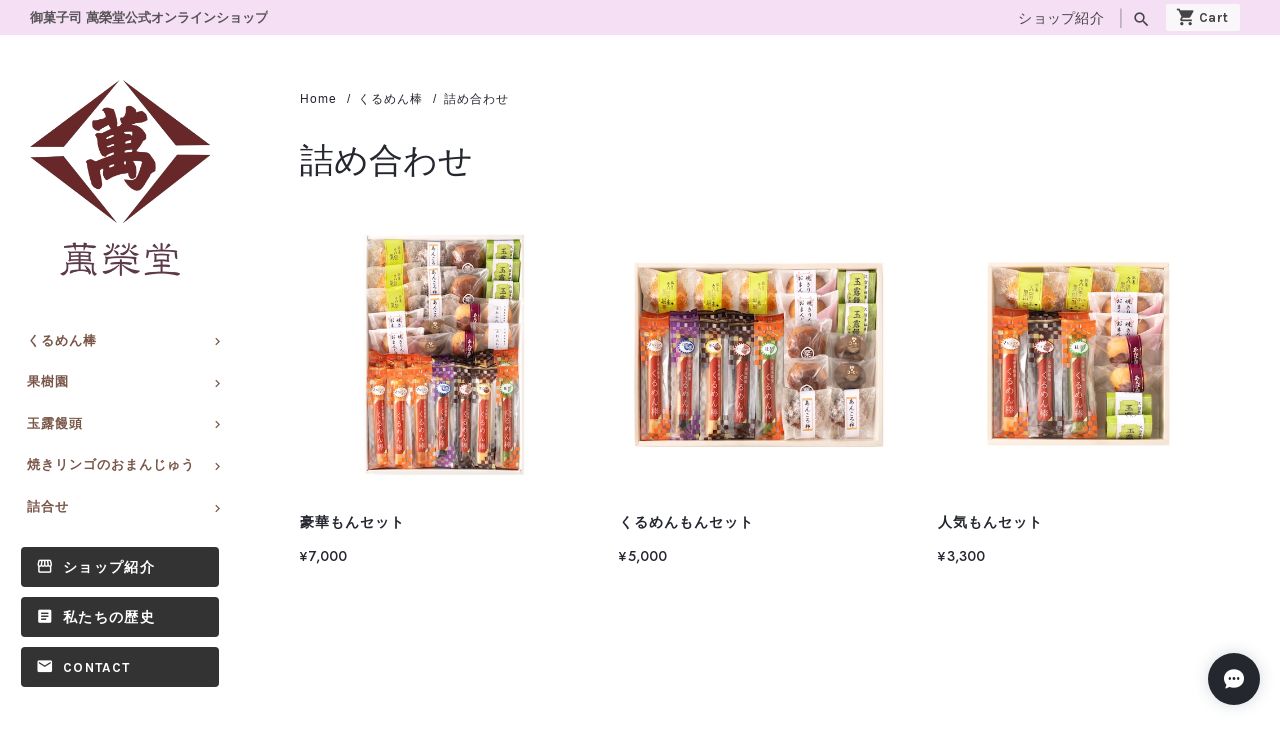

--- FILE ---
content_type: text/javascript
request_url: https://basefile.akamaized.net/ymtk/631960d485ea7/back-to-top.js
body_size: 213
content:
$(document).ready(function() {
    var pagetop = $('.pagetop');
      $(window).scroll(function () {
         if ($(this).scrollTop() > 400) {
              pagetop.fadeIn();
         } else {
              pagetop.fadeOut();
              }
         });
         pagetop.click(function () {
             $('body, html').animate({ scrollTop: 0 }, 500);
                return false;
     });
  });

--- FILE ---
content_type: text/javascript
request_url: https://basefile.akamaized.net/ymtk/67d23b1a768ae/activelocation.min.js
body_size: 171
content:
$((function(){const a=location.href.split("?")[0].replace(/\/$/,"");$(".categoryNav a").each((function(){this.href.split("?")[0].replace(/\/$/,"")===a&&$(this).addClass("is_active")})),$(".categoryNav ul.category > li:has(a.is_active)").addClass("has_active")}));

--- FILE ---
content_type: application/xml; charset=UTF-8
request_url: https://shop.maneido.net/blog/feed
body_size: 1226
content:
<?xml version="1.0" encoding="UTF-8"?><rss version="2.0"
	xmlns:content="http://purl.org/rss/1.0/modules/content/"
	xmlns:wfw="http://wellformedweb.org/CommentAPI/"
	xmlns:dc="http://purl.org/dc/elements/1.1/"
	xmlns:atom="http://www.w3.org/2005/Atom"
	xmlns:sy="http://purl.org/rss/1.0/modules/syndication/"
	xmlns:slash="http://purl.org/rss/1.0/modules/slash/"
>
<channel>
	<title>Blog | 萬榮堂</title>
	<atom:link href="https://shop.maneido.net/blog/feed" rel="self" type="application/rss+xml" />
	<link>https://shop.maneido.net/blog</link>
	<description><![CDATA[創業は明治22年。地元で愛され続けて130年になる老舗の御菓子司です。福岡県久留米市にあり、店主は現在4代目となります。
JR久留米駅から徒歩5分にある店舗には、和菓子や洋菓子はもちろん、和洋折衷の御菓子が並ぶ。お小遣いを握りしめておやつを買いに来る小学生、贈答品として買いにこられるビジネスマンの方など、おかげさまで、老若男女問わず、ライフステージやシーンに合わせて、遠方からもご来店されます。本当にありがとうございます。

この度、遠方から来られるお客様のご要望により、ネットショップをオープンする運びとなりました。私たちが心を込めて作り上げた御菓子の数々をたのしみいただけまますと幸いです。]]></description>
	<language>ja</language>
	<sy:updatePeriod>hourly</sy:updatePeriod>
	<sy:updateFrequency>1</sy:updateFrequency>

		<item>
		<title>萬栄堂とは</title>
		<link>https://shop.maneido.net/blog/2023/11/11/155927</link>
		<image>https://base-ec2.akamaized.net/images/user/blog/2353749/blog/ad6c51de7efd97ab369b8bb174d50e94.png</image>
		<pubDate>Sat, 11 Nov 2023 15:59:00 +0900</pubDate>
		<guid isPermaLink="true">https://shop.maneido.net/blog/2023/11/11/155927</guid>
		<content:encoded><![CDATA[ 明治22年創業の老舗の御菓子司。創業者は明治生まれの萬太朗さん。店名は、萬太郎さん自身と、後に2代目となる栄次さんの頭文字をとって『萬榮堂』と名付けられました。店舗空襲で燃えてしまったり、ケーキの仕...]]></content:encoded>
	</item>
		<item>
		<title>久留米銘菓の誕生秘話</title>
		<link>https://shop.maneido.net/blog/2023/11/12/102201</link>
		<image>https://base-ec2.akamaized.net/images/user/blog/2353749/blog/537df01f8cd0e53fccd4ddb3b6a899e9.png</image>
		<pubDate>Sun, 12 Nov 2023 10:22:00 +0900</pubDate>
		<guid isPermaLink="true">https://shop.maneido.net/blog/2023/11/12/102201</guid>
		<content:encoded><![CDATA[　初代明治からの技法と味を受け継ぎ、現在は4代目店主の石橋信次さんが経営する店舗は、JR久留米駅から徒歩5分。明治時代は今でいう喫茶店を併設していましたが、場所は当時から変わっていません。店舗前の通り...]]></content:encoded>
	</item>
	</channel>
</rss>


--- FILE ---
content_type: text/javascript
request_url: https://basefile.akamaized.net/ymtk/638a9d914c0b1/scrollfader3.js
body_size: 249
content:
$(function(){
　$(window).scroll(function (){
    $('.item-box , .topIntro , .catcard , #rssbox, .mailMagazine, .blog_inner').each(function(){
        var elemPos = $(this).offset().top;
        var scroll = $(window).scrollTop();
        var windowHeight = $(window).height();
        if (scroll > elemPos - windowHeight){
            $(this).addClass('effect-scroll');
        }
    });
　});
jQuery(window).scroll();
});

